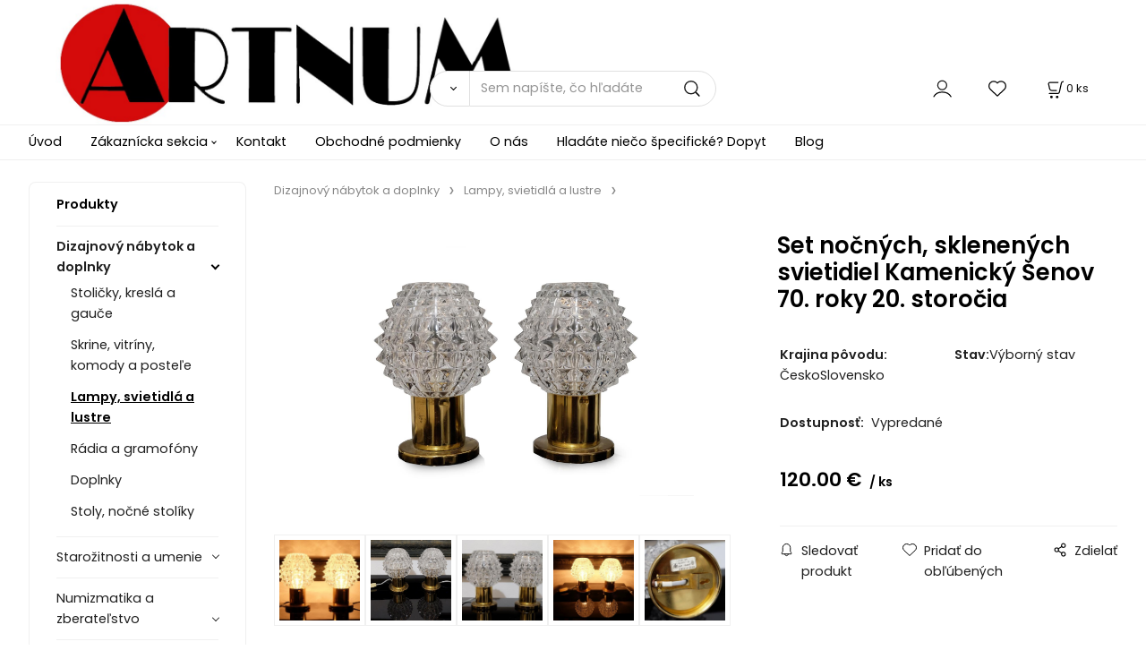

--- FILE ---
content_type: text/html; charset=UTF-8
request_url: https://artnum.sk/set-nocnych-sklenenych-svietidiel-kamenicky-senov-70.-roky-20.-storocia/p428
body_size: 8816
content:
<!DOCTYPE html>
<html lang="sk">
<head>
  <meta charset="utf-8">
  <title>Set nočných, sklenených  svietidiel Kamenický Šenov 70. roky 20. storočia | artnum.sk</title>
  <meta content="width=device-width,initial-scale=1.0" name="viewport">
  <link rel="preload" href="/template/eshop/scripts_clean3/main.min.css?t=2" as="style">
  <link rel="preconnect" href="https://fonts.googleapis.com">
  <link rel="preconnect" href="https://fonts.gstatic.com" crossorigin>
  <link href="https://fonts.googleapis.com/css2?family=Poppins:ital,wght@0,400;0,600;1,400;1,600&display=swap" rel="stylesheet">
  <link rel="stylesheet" href="/eshop/scripts/ce_cms.min.css?t=4">
  <link rel="stylesheet" href="/eshop/scripts/ce/controls.min.css?t=3">
  <link rel="stylesheet" href="/template/eshop/scripts_clean3/main.min.css?t=2">
  <link rel="stylesheet" href="/template/eshop/scripts_clean3/clickeshopmenu/menu.min.css?t=1" >
   <style> .tag_color10{ background-color:#c4c4c5; color:#ffffff; } .tag_color11{ background-color:#c5c819; color:#ffffff; } .tag_color8{ background-color:#000000; color:#ffffff; } .tag_color2{ background-color:#56a9de; color:#ffffff; } .tag_color3{ background-color:#c49d07; color:#ffffff; } .tag_color7{ background-color:#f36722; color:#ffffff; } .tag_color5{ background-color:#a1c132; color:#ffffff; } .tag_color1{ background-color:#fa0000; color:#ffffff; }</style>
<meta name="description" content="Retro set sklenených, nástenných svietidiel od Kamenického Šenova.,  Ikonická záležitosť Československého dizajnu.,  70. roky 20. storočia.,  Rozmery: v - 21 cm, priemer sklen.tienidla - 14 cm.,  Stav: výborný, ako nové, viď foto.,  Cena za set / 2 kusy.,   ,  Potrebujete poradiť alebo si chcete produkt obzrieť pred kúpou?,  Kontaktujte nás, radi Vám odpovieme na Vaše otázky. 0944 578 304,  ............................................................................................................." >
<meta name="keywords" content="Dizajnový nábytok a doplnky | Lampy, svietidlá a lustre | Set nočných, sklenených svietidiel Kamenický Šenov 70. roky 20. storočia" >
<meta property="og:type" content="product" >
<meta property="og:title" content="Set nočných, sklenených svietidiel Kamenický Šenov 70. roky 20. storočia | Dizajnový nábytok a doplnky | Lampy, svietidlá a lustre">
<link rel="canonical" href="https://artnum.sk/set-nocnych-sklenenych-svietidiel-kamenicky-senov-70.-roky-20.-storocia/p428">
<meta name="robots" content="index,follow">
<meta property="og:description" content="Retro set sklenených, nástenných svietidiel od Kamenického Šenova.,  Ikonická záležitosť Československého dizajnu.,  70. roky 20. storočia.,  Rozmery: v - 21 cm, priemer sklen.tienidla - 14 cm.,  Stav: výborný, ako nové, viď foto.,  Cena za set / 2 kusy.,   ,  Potrebujete poradiť alebo si chcete produkt obzrieť pred kúpou?,  Kontaktujte nás, radi Vám odpovieme na Vaše otázky. 0944 578 304,  .............................................................................................................">
<meta property="og:image" content="https://artnum.sk/images_upd/products/8/vxaur5sjeh3t.jpg">
<script>window.dataLayer = window.dataLayer || []; window.dataLayer.push({"event": "view_item","ecommerce": { "items": [{ "item_id":"", "item_name":"Set nočných, sklenených  svietidiel Kamenický Šenov 70. roky 20. storočia", "id":428,"price":120.00,"currency":"EUR","category":"Dizajnový nábytok a doplnky &gt; Lampy, svietidlá a lustre"}]} });</script>
<script type="application/ld+json"> {"@context": "https://schema.org/","@type": "Product","name": "Set nočných, sklenených  svietidiel Kamenický Šenov 70. roky 20. storočia","productID": "428","image": "https://artnum.sk/images_upd/products/8/vxaur5sjeh3t.jpg","description": "Retro set sklenených, nástenných svietidiel od Kamenického Šenova.,  Ikonická záležitosť Československého dizajnu.,  70. roky 20. storočia.,  Rozmery: v - 21 cm, priemer sklen.tienidla - 14 cm.,  Stav: výborný, ako nové, viď foto.,  Cena za set / 2 kusy.,   ,  Potrebujete poradiť alebo si chcete produkt obzrieť pred kúpou?,  Kontaktujte nás, radi Vám odpovieme na Vaše otázky. 0944 578 304,  .............................................................................................................","url": "https://artnum.sk/set-nocnych-sklenenych-svietidiel-kamenicky-senov-70.-roky-20.-storocia/p428","category": "Dizajnový nábytok a doplnky | Lampy, svietidlá a lustre", "offers": {"@type": "Offer","url": "https://artnum.sk/set-nocnych-sklenenych-svietidiel-kamenicky-senov-70.-roky-20.-storocia/p428","priceCurrency": "EUR","price": "120.00"}} </script>
<link rel="stylesheet" href="/storage/scripts/custom.css"/>
<meta name="google-site-verification" content="d2AUcUm1VYJgrwvO29o6pTgQ5xLmnH2EVBhK_wzu6q0" />
<meta name="msvalidate.01" content="66210CBD556D5F520B5ADA0885F13512" />
<meta name="msvalidate.01" content="66210CBD556D5F520B5ADA0885F13512" /></head>
<body class="bodyClass" id="page_product_detail_out" >
<div class="wrapper">
<header class="header">
  <div id="pageHeaderContent" class="editContent"><div class="page-width" style="padding-left: 2.5%; padding-right: 2.5%;">
<div>
<div id="header-logo"><a href="/"><img src="/storage/banner/untitled-3_copy.jpg" width="524" height="174" alt=""></a></div>
</div>
</div></div>
  <div class="headerComponents">
    <span id="res-main_trg" class="res-menu_trg only_tablet_mobile"></span>
    <div class="shoppingCart" id="shoppingCart">
      <a class="s-link" href="/cart/" data-title="zobraziť nákupný košík" rel="nofollow" aria-label="Košík">
        <div class="s-img" ></div>
        <span class="quantity"><span id="order_products_quantity">0</span> <span>ks</span></span></a></div>
        <div class="divLogin" id="loginUser">
      <a class="loginLink" href="/login/" title="Prihlásenie"> </a>
    </div>
    <span id="wishlist-link" class="wishlist-link" onclick="formExtend.pageRedirect('/eshop/user-profile/wishlist/')" title="Obľúbené položky"></span>
    <span id="res-search_trg" class="res-search_trg only_tablet_mobile"></span>
  </div>
  <div class="productSearch" id="productSearch">
    <form action="/search/" method="get">
      <button class="btn_search-list-category" type="button" id="btn_search-list-category" aria-label="Vyhľadať"></button>
      <input name="txtb_searchProduct" id="txtb_searchProduct" type="search" class="txtbSearchProduct" value="" placeholder="Sem napíšte, čo hľadáte" required="required" maxlength="200" minlength="3" onkeyup="ce_product_view.fulltextSearch(this)" autocomplete="off" aria-label="Sem napíšte, čo hľadáte">
      <input class="txtbSearchButton" type="submit" title="Vyhľadať" value="">
      <input type="hidden" name="category-list">
    </form>
  </div>
</header>
<nav id="ce_menu" class="ce_menu menuClass mainMenuStyle"><ul id="m1"><li id="m0"><a href="/">Úvod</a></li><li id="m210"><a href="/eshop/login.php">Zákaznícka sekcia</a><ul><li id="m149"><a href="/eshop/user.php">Zmena osobných údajov</a></li><li id="m150"><a href="/eshop/order_history.php">Prehľad objednávok</a></li></ul></li><li id="m215"><a href="/kontakt/m215">Kontakt</a></li><li id="m221"><a href="/obchodne-podmienky/m221">Obchodné podmienky</a></li><li id="m222"><a href="/o-nas/m222">O nás</a></li><li id="m230"><a href="/hladate-nieco-specificke-dopyt/m230">Hladáte niečo špecifické? Dopyt</a></li><li id="m2"><a href="/blog/m2">Blog</a></li></ul></nav>
<div class="pageContent ">
  <div id="page_panel" class="pagePanel">
    <div class="productsPanel" id="productsPanel">
      <span class="homeLink" id="homeLink">Produkty</span>
      <nav class="categoryPanel ce_category" id="categoryPanel"><ul id="l1" class="sitemap"><li id="l6"><a href="/dizajnovy-nabytok-a-doplnky/c6">Dizajnový nábytok a doplnky</a><ul><li id="l10"><a href="/dizajnovy-nabytok-a-doplnky/stolicky-kresla-a-gauce/c10">Stoličky, kreslá a gauče</a></li><li id="l11"><a href="/dizajnovy-nabytok-a-doplnky/skrine-vitriny-komody-a-postele/c11">Skrine, vitríny, komody a posteľe</a></li><li id="l27"><a href="/dizajnovy-nabytok-a-doplnky/lampy-svietidla-a-lustre/c27">Lampy, svietidlá a lustre</a></li><li id="l29"><a href="/dizajnovy-nabytok-a-doplnky/radia-a-gramofony/c29">Rádia a gramofóny</a></li><li id="l32"><a href="/dizajnovy-nabytok-a-doplnky/doplnky/c32">Doplnky</a></li><li id="l33"><a href="/dizajnovy-nabytok-a-doplnky/stoly-nocne-stoliky/c33">Stoly, nočné stolíky</a></li></ul></li><li id="l2"><a href="/starozitnosti-a-umenie/c2">Starožitnosti a umenie</a><ul><li id="l12"><a href="/starozitnosti-a-umenie/umenie/c12">Umenie</a><ul><li id="l13"><a href="/starozitnosti-a-umenie/umenie/malba-obrazy-grafiky-fotky/c13">Maľba, obrazy, grafiky, fotky</a></li><li id="l28"><a href="/starozitnosti-a-umenie/umenie/socharske-umenie/c28">Sochárske umenie</a></li></ul></li><li id="l5"><a href="/starozitnosti-a-umenie/hodiny/c5">Hodiny</a></li><li id="l30"><a href="/starozitnosti-a-umenie/kuriozity/c30">Kuriozity</a></li><li id="l40"><a href="/starozitnosti-a-umenie/porcelan-sklo-a-keramika/c40">Porcelán, sklo a keramika</a></li><li id="l17"><a href="/starozitnosti-a-umenie/lp-platne/c17">Lp platne</a></li><li id="l87"><a href="/starozitnosti-a-umenie/sperky-zlate-a-strieborne-predmety/c87">Šperky, zlaté a strieborné predmety</a></li><li id="l110"><a href="/starozitnosti-a-umenie/historicke-zbrane/c110">Historické zbrane</a></li></ul></li><li id="l7"><a href="/numizmatika-a-zberatelstvo/c7">Numizmatika a zberateľstvo</a><ul><li id="l9"><a href="/numizmatika-a-zberatelstvo/bankovky-notafilia/c9">Bankovky notafília</a><ul><li id="l31"><a href="/numizmatika-a-zberatelstvo/bankovky-notafilia/ceskoslovensko/c31">Československo</a></li><li id="l74"><a href="/numizmatika-a-zberatelstvo/bankovky-notafilia/svet/c74">Svet</a></li><li id="l16"><a href="/numizmatika-a-zberatelstvo/bankovky-notafilia/rakusko-uhorsko/c16">Rakúsko-Uhorsko</a></li><li id="l91"><a href="/numizmatika-a-zberatelstvo/bankovky-notafilia/slovensko-a-cesko-po-roku-1993/c91">Slovensko  a Česko po roku 1993</a></li><li id="l92"><a href="/numizmatika-a-zberatelstvo/bankovky-notafilia/slovensky-stat-a-protektorat/c92">Slovenský štát a Protektorát</a></li><li id="l93"><a href="/numizmatika-a-zberatelstvo/bankovky-notafilia/rakusko/c93">Rakúsko</a></li><li id="l94"><a href="/numizmatika-a-zberatelstvo/bankovky-notafilia/polsko/c94">Poľsko</a></li></ul></li><li id="l14"><a href="/numizmatika-a-zberatelstvo/strieborne-a-pamatne-mince/c14">Strieborné a pamätné mince</a><ul><li id="l22"><a href="/numizmatika-a-zberatelstvo/strieborne-a-pamatne-mince/ceskoslovenske-pamatne-mince/c22">Československé pamätné mince</a></li><li id="l23"><a href="/numizmatika-a-zberatelstvo/strieborne-a-pamatne-mince/slovenske-pamatne-mince/c23">Slovenské pamätné mince</a></li><li id="l24"><a href="/numizmatika-a-zberatelstvo/strieborne-a-pamatne-mince/ceske-pamatne-mince/c24">České pamätné mince</a></li><li id="l25"><a href="/numizmatika-a-zberatelstvo/strieborne-a-pamatne-mince/usa-a-investicne-striebro/c25">USA a investičné striebro</a></li><li id="l88"><a href="/numizmatika-a-zberatelstvo/strieborne-a-pamatne-mince/rakusko-uhorsko-a-nemecko/c88">Rakúsko Uhorsko a Nemecko</a></li><li id="l106"><a href="/numizmatika-a-zberatelstvo/strieborne-a-pamatne-mince/polsko-a-madarsko/c106">Poľsko a Maďarsko</a></li><li id="l107"><a href="/numizmatika-a-zberatelstvo/strieborne-a-pamatne-mince/juzna-amerika-azia-europa-afrika-izrael-a-ine/c107">Južná Amerika, Ázia, Európa, Afrika, Izrael a iné</a></li></ul></li><li id="l15"><a href="/numizmatika-a-zberatelstvo/obehove-mince-a-sady-obehovych-minci/c15">Obehové mince a sady obehových mincí</a><ul><li id="l34"><a href="/numizmatika-a-zberatelstvo/obehove-mince-a-sady-obehovych-minci/ceskoslovenko-prva-republika-1919-1939/c34">Českoslovenko prvá Republika 1919-1939</a><ul><li id="l43"><a href="/numizmatika-a-zberatelstvo/obehove-mince-a-sady-obehovych-minci/ceskoslovenko-prva-republika-1919-1939/2-halier/c43">2 Halier</a></li><li id="l45"><a href="/numizmatika-a-zberatelstvo/obehove-mince-a-sady-obehovych-minci/ceskoslovenko-prva-republika-1919-1939/5-halier/c45">5 Halier</a></li><li id="l72"><a href="/numizmatika-a-zberatelstvo/obehove-mince-a-sady-obehovych-minci/ceskoslovenko-prva-republika-1919-1939/10-halierov/c72">10 Halierov</a></li><li id="l73"><a href="/numizmatika-a-zberatelstvo/obehove-mince-a-sady-obehovych-minci/ceskoslovenko-prva-republika-1919-1939/20-halierov/c73">20 Halierov</a></li><li id="l76"><a href="/numizmatika-a-zberatelstvo/obehove-mince-a-sady-obehovych-minci/ceskoslovenko-prva-republika-1919-1939/25-haliernik/c76">25 Haliernik</a></li><li id="l18"><a href="/numizmatika-a-zberatelstvo/obehove-mince-a-sady-obehovych-minci/ceskoslovenko-prva-republika-1919-1939/50-halierov/c18">50 Halierov</a></li><li id="l82"><a href="/numizmatika-a-zberatelstvo/obehove-mince-a-sady-obehovych-minci/ceskoslovenko-prva-republika-1919-1939/1-koruna/c82">1 Koruna</a></li><li id="l21"><a href="/numizmatika-a-zberatelstvo/obehove-mince-a-sady-obehovych-minci/ceskoslovenko-prva-republika-1919-1939/5.-10.-20-koruna/c21">5. 10. 20 koruna</a></li></ul></li><li id="l36"><a href="/numizmatika-a-zberatelstvo/obehove-mince-a-sady-obehovych-minci/slovensky-stat-a-protektorat-1939-1945/c36">Slovenský štát a protektorát 1939-1945</a></li><li id="l37"><a href="/numizmatika-a-zberatelstvo/obehove-mince-a-sady-obehovych-minci/ceskoslovensko-1945-1990/c37">Československo 1945-1990</a><ul><li id="l42"><a href="/numizmatika-a-zberatelstvo/obehove-mince-a-sady-obehovych-minci/ceskoslovensko-1945-1990/1-halier/c42">1 Halier</a></li><li id="l44"><a href="/numizmatika-a-zberatelstvo/obehove-mince-a-sady-obehovych-minci/ceskoslovensko-1945-1990/3-halier/c44">3 Halier</a></li><li id="l46"><a href="/numizmatika-a-zberatelstvo/obehove-mince-a-sady-obehovych-minci/ceskoslovensko-1945-1990/5-halier/c46">5 Halier</a></li><li id="l70"><a href="/numizmatika-a-zberatelstvo/obehove-mince-a-sady-obehovych-minci/ceskoslovensko-1945-1990/10-halierov/c70">10 Halierov</a></li><li id="l75"><a href="/numizmatika-a-zberatelstvo/obehove-mince-a-sady-obehovych-minci/ceskoslovensko-1945-1990/20-halierov/c75">20 Halierov</a></li><li id="l77"><a href="/numizmatika-a-zberatelstvo/obehove-mince-a-sady-obehovych-minci/ceskoslovensko-1945-1990/25-haliernik/c77">25 Haliernik</a></li><li id="l80"><a href="/numizmatika-a-zberatelstvo/obehove-mince-a-sady-obehovych-minci/ceskoslovensko-1945-1990/50-halierov/c80">50 Halierov</a></li><li id="l83"><a href="/numizmatika-a-zberatelstvo/obehove-mince-a-sady-obehovych-minci/ceskoslovensko-1945-1990/1-koruna/c83">1 Koruna</a></li><li id="l86"><a href="/numizmatika-a-zberatelstvo/obehove-mince-a-sady-obehovych-minci/ceskoslovensko-1945-1990/2-koruna-3-koruna-5-koruna/c86">2 Koruna, 3 koruna, 5 koruna</a></li></ul></li><li id="l38"><a href="/numizmatika-a-zberatelstvo/obehove-mince-a-sady-obehovych-minci/ceskoslovenska-federativna-republika/c38">Československá federatívna republika</a><ul><li id="l47"><a href="/numizmatika-a-zberatelstvo/obehove-mince-a-sady-obehovych-minci/ceskoslovenska-federativna-republika/5-halier/c47">5 Halier</a></li><li id="l71"><a href="/numizmatika-a-zberatelstvo/obehove-mince-a-sady-obehovych-minci/ceskoslovenska-federativna-republika/10-halierov/c71">10 Halierov</a></li><li id="l78"><a href="/numizmatika-a-zberatelstvo/obehove-mince-a-sady-obehovych-minci/ceskoslovenska-federativna-republika/20-halierov/c78">20 Halierov</a></li><li id="l81"><a href="/numizmatika-a-zberatelstvo/obehove-mince-a-sady-obehovych-minci/ceskoslovenska-federativna-republika/50-halierov/c81">50 Halierov</a></li><li id="l84"><a href="/numizmatika-a-zberatelstvo/obehove-mince-a-sady-obehovych-minci/ceskoslovenska-federativna-republika/1-koruna/c84">1 Koruna</a></li><li id="l85"><a href="/numizmatika-a-zberatelstvo/obehove-mince-a-sady-obehovych-minci/ceskoslovenska-federativna-republika/2-koruna-3-koruna-5-koruna-10-koruna-/c85">2 Koruna, 3 koruna, 5 koruna, 10 koruna,</a></li></ul></li><li id="l39"><a href="/numizmatika-a-zberatelstvo/obehove-mince-a-sady-obehovych-minci/slovensko-po-roku-1993-po-euro/c39">Slovensko po roku 1993 po euro</a></li><li id="l35"><a href="/numizmatika-a-zberatelstvo/obehove-mince-a-sady-obehovych-minci/europa-usa-a-ine./c35">Európa, USA a iné.</a></li><li id="l89"><a href="/numizmatika-a-zberatelstvo/obehove-mince-a-sady-obehovych-minci/rakusko-uhorsko/c89">Rakúsko Uhorsko</a></li></ul></li><li id="l20"><a href="/numizmatika-a-zberatelstvo/euro-mince/c20">Euro mince</a><ul><li id="l48"><a href="/numizmatika-a-zberatelstvo/euro-mince/andorra/c48">Andorra</a></li><li id="l49"><a href="/numizmatika-a-zberatelstvo/euro-mince/belgicko/c49">Belgicko</a></li><li id="l50"><a href="/numizmatika-a-zberatelstvo/euro-mince/cyprus/c50">Cyprus</a></li><li id="l51"><a href="/numizmatika-a-zberatelstvo/euro-mince/estonsko/c51">Estónsko</a></li><li id="l52"><a href="/numizmatika-a-zberatelstvo/euro-mince/finsko/c52">Fínsko</a></li><li id="l53"><a href="/numizmatika-a-zberatelstvo/euro-mince/francuzsko/c53">Francúzsko</a></li><li id="l54"><a href="/numizmatika-a-zberatelstvo/euro-mince/grecko/c54">Grécko</a></li><li id="l55"><a href="/numizmatika-a-zberatelstvo/euro-mince/holandsko/c55">Holandsko</a></li><li id="l56"><a href="/numizmatika-a-zberatelstvo/euro-mince/litva/c56">Litva</a></li><li id="l57"><a href="/numizmatika-a-zberatelstvo/euro-mince/lotyssko/c57">Lotyšsko</a></li><li id="l58"><a href="/numizmatika-a-zberatelstvo/euro-mince/luxembursko/c58">Luxembursko</a></li><li id="l59"><a href="/numizmatika-a-zberatelstvo/euro-mince/malta/c59">Malta</a></li><li id="l60"><a href="/numizmatika-a-zberatelstvo/euro-mince/monako/c60">Monako</a></li><li id="l61"><a href="/numizmatika-a-zberatelstvo/euro-mince/nemecko/c61">Nemecko</a></li><li id="l62"><a href="/numizmatika-a-zberatelstvo/euro-mince/portugalsko/c62">Portugalsko</a></li><li id="l63"><a href="/numizmatika-a-zberatelstvo/euro-mince/rakusko/c63">Rakúsko</a></li><li id="l64"><a href="/numizmatika-a-zberatelstvo/euro-mince/san-marino/c64">San Maríno</a></li><li id="l65"><a href="/numizmatika-a-zberatelstvo/euro-mince/slovensko/c65">Slovensko</a></li><li id="l66"><a href="/numizmatika-a-zberatelstvo/euro-mince/slovinsko/c66">Slovinsko</a></li><li id="l67"><a href="/numizmatika-a-zberatelstvo/euro-mince/spanielsko/c67">Španielsko</a></li><li id="l68"><a href="/numizmatika-a-zberatelstvo/euro-mince/taliansko/c68">Taliansko</a></li><li id="l69"><a href="/numizmatika-a-zberatelstvo/euro-mince/vatikan/c69">Vatikán</a></li><li id="l19"><a href="/numizmatika-a-zberatelstvo/euro-mince/irsko/c19">írsko</a></li><li id="l108"><a href="/numizmatika-a-zberatelstvo/euro-mince/slovenske-obehove-euro-mince-unc/c108">Slovenské obehové EURO mince UNC</a></li><li id="l109"><a href="/numizmatika-a-zberatelstvo/euro-mince/chorvatsko/c109">Chorvátsko</a></li></ul></li><li id="l26"><a href="/numizmatika-a-zberatelstvo/medaile-medailony-a-plakety/c26">Medaile, medailóny a plakety</a></li><li id="l41"><a href="/numizmatika-a-zberatelstvo/rimske-a-anticke-mince/c41">Rímske a antické mince</a></li><li id="l79"><a href="/numizmatika-a-zberatelstvo/zlate-mince-medaile-a-investicne-zlato/c79">Zlaté mince, medaile a investičné zlato</a></li><li id="l90"><a href="/numizmatika-a-zberatelstvo/faleristika-vyznamenania-a-odznaky/c90">Faleristika, vyznamenania a odznaky</a></li></ul></li><li id="l8"><a href="/vykup/c8">Výkup</a></li><li id="l4"><a href="/prenajom-nabytku-a-starozitnosti/c4">Prenájom nábytku a starožitností</a></li><li id="l96"><a href="/calunicke-latky-zaclony-a-textilne-tapety/c96">Čalúnické látky, záclony a textilné tapety</a><ul><li id="l3"><a href="/calunicke-latky-zaclony-a-textilne-tapety/renesancia/c3">Renesancia</a></li><li id="l95"><a href="/calunicke-latky-zaclony-a-textilne-tapety/baroko-a-rokoko/c95">Baroko a Rokoko</a></li><li id="l97"><a href="/calunicke-latky-zaclony-a-textilne-tapety/klasicizmus/c97">Klasicizmus</a></li><li id="l98"><a href="/calunicke-latky-zaclony-a-textilne-tapety/biedermeier/c98">Biedermeier</a></li><li id="l99"><a href="/calunicke-latky-zaclony-a-textilne-tapety/secesia/c99">Secesia</a></li><li id="l100"><a href="/calunicke-latky-zaclony-a-textilne-tapety/art-deco-a-funkcionalizmus/c100">Art deco a Funkcionalizmus</a></li><li id="l101"><a href="/calunicke-latky-zaclony-a-textilne-tapety/60-roky/c101">60 - roky</a></li><li id="l102"><a href="/calunicke-latky-zaclony-a-textilne-tapety/vintage/c102">Vintage</a></li><li id="l103"><a href="/calunicke-latky-zaclony-a-textilne-tapety/moderne/c103">Moderné</a></li><li id="l104"><a href="/calunicke-latky-zaclony-a-textilne-tapety/textilne-tapety/c104">Textilné tapety</a></li><li id="l105"><a href="/calunicke-latky-zaclony-a-textilne-tapety/textil-na-zavesy/c105">Textil na závesy</a></li></ul></li></ul></nav>
    </div>
    <div id="pageInformationPanel" class="pageInformationPanel editContent"><p><img src="/storage/banner/8.jpg" width="112" height="42" alt=""><br><span style="color: #333333;">tel.: +421 944 578 304</span><br><span style="color: #333333;">email: <a href="mailto:leng.rob@gmail.com">leng.rob@gmail.com</a></span></p>
<p>Studená 4B Bratislava STYLA<strong><strong><br></strong></strong></p>
<p><a href="/2025-strieborna-minca-20EUR-pamiatkova-rezervacia-kezmarok/p1961"><img src="/storage/360_f_138680268_cmuoziar2ztjupqudkc16om7wcl3xcvq.jpg" width="542" height="360" alt=""></a></p>
<p>&nbsp;</p>
<p>&nbsp;</p>
<p>&nbsp;</p>
<p>&nbsp;</p>
<p><br><br></p>
<p>&nbsp;</p></div>
  </div>
  <main id="pan_main" class="main"><div>
  <div class="divProductCategoryPath"><a href="/dizajnovy-nabytok-a-doplnky/c6">Dizajnový nábytok a doplnky</a><a href="/dizajnovy-nabytok-a-doplnky/lampy-svietidla-a-lustre/c27">Lampy, svietidlá a lustre</a></div>  <div id="page_product_detail" data-price="Y" class="workspace-product-detail">
    <div class="productDetailTop"><h1 class="productDetailTitle editContentTextareaPopup" data-adm='{"b":"title","l":90,"m":1}' id="product_title">Set nočných, sklenených  svietidiel Kamenický Šenov 70. roky 20. storočia</h1></div>
    <div class="productDetailCenter">
      <div class="divProductDetailImgPanel" id="divProductDetailImgPanel">
        <div class="divProductDetailImg"><div id="gallery"><div id="block_productMainImage"><a id="productMainImage" href="/images_upd/products/8/vxaur5sjeh3t.jpg" title="Set nočných, sklenených  svietidiel Kamenický Šenov 70. roky 20. storočia" data-lightbox="product_images"><img src="/images_upd/products/8/vxaur5sjeh3t.jpg" alt="Set nočných, sklenených  svietidiel Kamenický Šenov 70. roky 20. storočia" id="product_img_main" oncontextmenu="return false;"></a></div>
<div class="product_gallery_images-out">
<div class="imageGallery" id="product_gallery_images"><a href="/images_upd/products/8/ofm46g5ie2sb.jpg" data-lightbox="product_images" title="Set nočných, sklenených  svietidiel Kamenický Šenov 70. roky 20. storočia" id="a_product_img_1231"><img src="/images_upd/products/thumbs/8/ofm46g5ie2sb.jpg" alt="Set nočných, sklenených  svietidiel Kamenický Šenov 70. roky 20. storočia 1" loading="lazy"></a><a href="/images_upd/products/8/uoygqs1x5hpb.jpg" data-lightbox="product_images" title="Set nočných, sklenených  svietidiel Kamenický Šenov 70. roky 20. storočia" id="a_product_img_1232"><img src="/images_upd/products/thumbs/8/uoygqs1x5hpb.jpg" alt="Set nočných, sklenených  svietidiel Kamenický Šenov 70. roky 20. storočia 2" loading="lazy"></a><a href="/images_upd/products/8/apx2uvkfzts5.jpg" data-lightbox="product_images" title="Set nočných, sklenených  svietidiel Kamenický Šenov 70. roky 20. storočia" id="a_product_img_1233"><img src="/images_upd/products/thumbs/8/apx2uvkfzts5.jpg" alt="Set nočných, sklenených  svietidiel Kamenický Šenov 70. roky 20. storočia 3" loading="lazy"></a><a href="/images_upd/products/8/tu6gri2wz9fq.jpg" data-lightbox="product_images" title="Set nočných, sklenených  svietidiel Kamenický Šenov 70. roky 20. storočia" id="a_product_img_1234"><img src="/images_upd/products/thumbs/8/tu6gri2wz9fq.jpg" alt="Set nočných, sklenených  svietidiel Kamenický Šenov 70. roky 20. storočia 4" loading="lazy"></a><a href="/images_upd/products/8/ti89qsnhype4.jpg" data-lightbox="product_images" title="Set nočných, sklenených  svietidiel Kamenický Šenov 70. roky 20. storočia" id="a_product_img_1235"><img src="/images_upd/products/thumbs/8/ti89qsnhype4.jpg" alt="Set nočných, sklenených  svietidiel Kamenický Šenov 70. roky 20. storočia 5" loading="lazy"></a></div></div>
</div></div>
      </div>
      <div id="divProductDetailInformation">
      <form id="frm_main" action="/eshop/operations/product_detail_al/" method="post">
        <div class="divProductDetailInformation">
                    <div id="productDetailContent_0" class="productDetailDescriptionShort editContent form-row"></div>
                      <div class="divProductDetailAttributes" id="divProductDetailAttributes"><div class="pr-filter divProductParameter " id="product_filter_7856"><span class="divProductParameterTxt editContentProductFilter">Krajina pôvodu:</span><div class="divProductParameterValue one-line">ČeskoSlovensko</div></div><div class="pr-filter divProductParameter " id="product_filter_7852"><span class="divProductParameterTxt editContentProductFilter">Stav:</span><div class="divProductParameterValue one-line">Výborný stav</div></div></div>
                    <div class="divProductDetailParameters">
            <div class="grid2 mob-grid1 form-row"></div>
          </div>
                      <div id="block_product_stock" class="form-row">
              <span class="attr-title">Dostupnosť: </span>
              <span id="block_product_stock-data">
                <span id="product_state" class="state_back_color1">Vypredané</span>                                <input type="hidden" id="hid_default_product_state" value="Vypredané" >
              </span>
            </div>
                                <div class="block_product-cart-add">
            <div class="form-row l grid2 block_product_price-extended">
                                                                        </div>
                          <div class="divProductDetailPrice form-row zero">
                <div id="block_product_price_vat">
                  <span class="productDetailPriceVatValue">
                   <span id="span_productPriceVAT" class="editContentNumberPopup" data-adm='{"b":"price_vat","m":1,"f":"ProductPriceRecalculation(\"price_vat\")"}' >120.00</span> €</span>
                  <span id="productItemMetric">ks</span>
                                    <div>
                                                          </div>
                </div>
                <input type="hidden" id="hid_product_price_params" value='{"list_price_vat":120,"product_rabat_calculate":0,"product_discount":0,"product_vat":20,"product_main_price_ignore":"N","prefer_price_excl_vat":"N"}' >
              </div>
                        <div id="product-detail-cart-button" class="divCartButton">
                          </div>
          </div>
          <div class="card-components">
            <span id="card-watchdog" class="card-watchdog">Sledovať produkt</span>
            <span id="card-wishlist" class="card-wishlist ">Pridať do obľúbených</span>
            <span id="card-share-link" class="card-share-link">Zdielať</span>
          </div>
        </div>
        <input type="hidden" name="hid_productId" id="hid_productId" value="428">
        <input type="hidden" id="hid_product_state_txt" value="skladom">
        <input type="hidden" id="hid_product_stock_disable_sell" value="Y">
        <input type="hidden" id="hid_currency_symbol" value="€">
        <input type="hidden" id="hid_currency_rate" value="1.00000">
        <input type="hidden" id="hid_currency_precision" value="2">
              </form>
    </div>
    <br style="clear:both;">
    </div>
    <div id="inf_panel_product" class="inf_panel_product editContent"></div>
    <div class="divProductDetailLongText" id="divProductDetailLongText">
      <div class="tabber" id="tabber_productDetail"><div class="tabberNav">
  <a href="#tab_productDescription">Popis</a>
      <a href="#tab_productQuestion" data-fixed="1">Potrebujete poradiť?</a>
  </div>
<div class="tabbertab" id="tab_productDescription"><div id="productDetailEditContent0" class="productTabberContent editContent"><p>Retro set sklenených, nástenných svietidiel od Kamenického Šenova.</p>
<p>Ikonická záležitosť Československého dizajnu.</p>
<p>70. roky 20. storočia.</p>
<p>Rozmery: v - 21 cm, priemer sklen.tienidla - 14 cm.</p>
<p>Stav: výborný, ako nové, viď foto.</p>
<p>Cena za set / 2 kusy.</p>
<p>&nbsp;</p>
<p>Potrebujete poradiť alebo si chcete produkt obzrieť pred kúpou?</p>
<p>Kontaktujte nás, radi Vám odpovieme na Vaše otázky. 0944 578 304</p>
<p>.....................................................................................................................................................................................................</p>
<p>Tento produkt je možné prenajať / Áno.</p></div></div>  <div class="tabbertab" id="tab_productQuestion"></div>

</div>
    </div>
        <div class="productAssociated">
      <div class="pageTitle"> Podobné produkty </div><div class="productAssociatedView"><a href="/retro-farebny-luster-brusel-7/p504" class="accessoriesProduct product " data-id="504" ><span class="img"><img src="/images_upd/products/thumbs/4/evga4jq9s280.jpg" alt="Retro farebný luster Brusel 7" loading="lazy"></span><span class="linkTxt"></span><span class="discountTxt">- 15%</span><span class="price"><span>76.50 €</span> <span class="list-price">90.00 €</span></span><span class="subtitle">Retro farebný luster Brusel 7</span></a>
<a href="/luster-kamenicky-senov-kocka-top-stav/p956" class="accessoriesProduct product " data-id="956" ><span class="img"><img src="/images_upd/products/thumbs/6/jl2nz0cqoy5e.jpg" alt="Luster - Kamenický Šenov kocka TOP STAV" loading="lazy"></span><span class="linkTxt"></span><span class="price"><span>190.00 €</span> <span class="list-price"></span></span><span class="subtitle">Luster - Kamenický Šenov kocka TOP STAV</span></a>
<a href="/par-zavesnych-lamp-v-style-brusel/p348" class="accessoriesProduct product " data-id="348" ><span class="img"><img src="/images_upd/products/thumbs/8/m6l1bci02ryz.jpg" alt="Pár závesných lámp v štýle Brusel." loading="lazy"></span><span class="linkTxt"> <span class="tag_color5 p-specialOffer productSpecialOfferDetail productSpecialOfferId5">dopredaj</span></span><span class="discountTxt">- 20%</span><span class="price"><span>180.00 €</span> <span class="list-price">225.00 €</span></span><span class="subtitle">Pár závesných lámp v štýle Brusel.</span></a>
<a href="/bakelitova-stolova-retro-lampa.-futurit-202/p778" class="accessoriesProduct product " data-id="778" ><span class="img"><img src="/images_upd/products/thumbs/8/68sjl5ahn49u.jpg" alt="Bakelitová stolová retro lampa. Futurit 202" loading="lazy"></span><span class="linkTxt"></span><span class="price"><span>69.00 €</span> <span class="list-price"></span></span><span class="subtitle">Bakelitová stolová retro lampa. Futurit 202</span></a>
<a href="/retro-dizajnovy-luster-v-style-brusel/p476" class="accessoriesProduct product " data-id="476" ><span class="img"><img src="/images_upd/products/thumbs/6/1pbr8sg3vm0c.jpg" alt="Retro dizajnový luster v štýle Brusel" loading="lazy"></span><span class="linkTxt"></span><span class="price"><span>50.00 €</span> <span class="list-price"></span></span><span class="subtitle">Retro dizajnový luster v štýle Brusel</span></a>
<a href="/retro-farebny-luster-brusel-3-cerveny/p424" class="accessoriesProduct product " data-id="424" ><span class="img"><img src="/images_upd/products/thumbs/4/r7x3tlyzumj6.jpg" alt="Retro farebný luster Brusel 3 červený" loading="lazy"></span><span class="linkTxt"></span><span class="discountTxt">- 15%</span><span class="price"><span>76.50 €</span> <span class="list-price">90.00 €</span></span><span class="subtitle">Retro farebný luster Brusel 3 červený</span></a>
<a href="/dizajnova-stolova-retro-lampa.-kamenicky-senov-70-roky/p777" class="accessoriesProduct product " data-id="777" ><span class="img"><img src="/images_upd/products/thumbs/7/b6ru9eh0gk7y.jpg" alt="Dizajnová stolová retro lampa. Kamenický Šenov 70 roky" loading="lazy"></span><span class="linkTxt"></span><span class="price"><span>150.00 €</span> <span class="list-price"></span></span><span class="subtitle">Dizajnová stolová retro lampa. Kamenický Šenov 70 roky</span></a>
<a href="/mohutny-luster-v-style-art-deco/p121" class="accessoriesProduct product " data-id="121" ><span class="img"><img src="/images_upd/products/thumbs/1/ueikcnxmyj1o.jpg" alt="Mohutný luster v štýle art deco" loading="lazy"></span><span class="linkTxt"> <span class="tag_color3 p-specialOffer productSpecialOfferDetail productSpecialOfferId3">NÁŠ TIP</span></span><span class="price"><span>390.00 €</span> <span class="list-price"></span></span><span class="subtitle">Mohutný luster v štýle art deco</span></a>
<a href="/stolova-lampa-pokrok-zilina/p1066" class="accessoriesProduct product " data-id="1066" ><span class="img"><img src="/images_upd/products/thumbs/6/402rjzwmhfis.jpg" alt="Stolová lampa Pokrok Žilina" loading="lazy"></span><span class="linkTxt"></span><span class="price"><span>149.00 €</span> <span class="list-price"></span></span><span class="subtitle">Stolová lampa Pokrok Žilina</span></a>
<a href="/dizajnova-retro-lampa.-jan-suchan/p24" class="accessoriesProduct product " data-id="24" ><span class="img"><img src="/images_upd/products/thumbs/4/r4glecos5it7.jpg" alt="Dizajnová retro lampa. Ján Sucháň" loading="lazy"></span><span class="linkTxt"> <span class="tag_color3 p-specialOffer productSpecialOfferDetail productSpecialOfferId3">NÁŠ TIP</span></span><span class="price"><span>0.00 €</span> <span class="list-price"></span></span><span class="subtitle">Dizajnová retro lampa. Ján Sucháň</span></a>
</div>    </div>
        <input type="hidden" name="hid_categoryId" id="hid_categoryId" value="27">
  </div>
</div>
</main>
</div>
<aside id="pageInformationPanel_1" class="pageInformationPanel_1 editContent"><div class="page-width" style="max-width: 1920px; background-color: #ffffff; padding: 10px;">
<div>
<div class="page-width" style="max-width: 700px; padding: 0px;">
<h2 style="text-align: center;"><span style="color: #ffffff;"><img src="/storage/mail3.png" alt="newsletter" style="margin-left: 10px; margin-right: 10px;" width="40" height="31"></span><span style="color: #333333;">NEWSLETTER</span></h2>
<p style="text-align: center;"><span style="color: #333333;">Nepremeškajte najnovšie produkty a špeciálne akcie<br></span></p>
<div>
<p><input id="emailInfoValue" class="emailInfoTextBox textBox" style="width: 80%;" maxlength="1500" type="email" value=""><a id="emailInfoLogin" href="/eshop/newsletter/" rel="nofollow">Prihlásiť</a></p>
<div><span style="font-size: 11px;"><a id="emailInfoLogout" href="/eshop/newsletter/?a=g" rel="nofollow">Odhlásiť</a></span></div>
</div>
</div>
</div>
</div></aside>
<footer id="footer" class="pageFooter">
  <div id="pageFooterContent" class="pageFooterContent editContent"><div class="page-width" style="padding: 20px; background-color: #f0f0f0;">
<div>
<div class="column_block" style="max-width: 1200px; margin-left: auto; margin-right: auto;">
<div style="width: 33%; margin-right: 10%;">
<div>
<p style="text-align: left;"><img src="/storage/banner/logo_tmavy_podklad.jpg" alt="logo" width="279" height="84"></p>
<p style="text-align: left;"><span style="color: #333333;"><span style="color: #999999;">Starožitnosti, zberateľstvo a umenie.</span><br><br></span><span style="color: #333333;"><a href="https://www.facebook.com/ArtnuM-107227445410073"><img src="/storage/icons/fb.svg" style="margin-right: 10px;" alt="facebook" width="20" height="20"></a><img src="/storage/icons/twit.svg" style="margin-left: 10px; margin-right: 10px;" alt="twitter" width="20" height="20"><img src="/storage/icons/pin.svg" style="margin-left: 10px; margin-right: 10px;" alt="pinterest" width="20" height="20"><a href="https://www.instagram.com/artnumehr/"><img src="/storage/icons/linkedin.svg" style="margin-left: 10px; margin-right: 10px;" alt="linkedin" width="20" height="20"></a><img src="/storage/icons/insta.svg" style="margin-left: 10px; margin-right: 10px;" alt="instagram" width="20" height="20"><img src="/storage/icons/ytube.svg" style="margin-left: 10px; margin-right: 10px;" alt="youtube" width="20" height="20"><br></span></p>
</div>
</div>
<div style="width: 25%; margin-right: 5%;">
<div><strong><span style="color: #333333;">Informácie</span></strong><span style="color: #a5bb00; font-size: 18px;"><br></span><hr style="height: 1px; margin-left: 0px; max-width: 30px; background-color: #666666;">
<p style="text-align: left;"><span style="color: #333333;"><a style="color: #333333;" href="/terms-and-conditions/m221">Obchodné podmienky</a></span></p>
<p style="text-align: left;"><span style="color: #333333;"><a style="color: #333333;" href="/eshop/login.php">Zákaznícka sekcia</a></span></p>
<p style="text-align: left;"><span style="color: #333333;"><a style="color: #333333;" href="/blog/m222">Blog</a></span></p>
<p style="text-align: left;"><span style="color: #ebebeb;">&nbsp;</span></p>
</div>
</div>
<div style="width: 24%;">
<div style="text-align: left;"><span style="color: #333333;"><strong>Kontakt</strong></span><span style="color: #f03c55;"><br></span><hr style="height: 1px; margin-left: 0px; max-width: 30px; background-color: #666666;">
<p style="text-align: left;"><span style="color: #333333;">Mob: <a style="color: #333333;" href="https://template5.clickeshop.com/eshop/+123 456 789 02">+421 944 578 304</a></span></p>
<p style="text-align: left;"><span style="color: #333333;">Mail: <a style="color: #333333;" href="mailto:my-web@example.com">leng.rob@gmail.com</a><span style="color: #ebebeb;"> <br></span></span></p>
</div>
</div>
</div>
<hr style="height: 1px; margin-left: auto; margin-right: auto; max-width: 1200px;">
<div class="column_block" style="max-width: 1200px; margin-left: auto; margin-right: auto;">
<div style="width: 49%;">
<div>
<div style="text-align: left;">Copyright © 20.. example.com, All rights reserved&nbsp;</div>
</div>
</div>
<div style="width: 49%;">
<div>&nbsp;<img src="/storage/icons/visa.svg" alt="visa" style="float: right;" width="35" height="35"><img src="/storage/icons/master.svg" alt="master" style="float: right;" width="35" height="35"></div>
</div>
</div>
</div>
</div></div>
  <div class="pageFooterCopyright"><a target="_blank" href="https://clickeshop.sk">Vytvorené systémom ClickEshop.sk</a></div>
</footer>
</div>
<script src="/eshop/scripts/jquery3.min.js"></script>
<link rel="stylesheet" href="/eshop/scripts/image_gallery/css/lightbox.min.css" >
<script src="/eshop/scripts/mainscript.js?t=6"></script>
<script src="/eshop/scripts/ce/controls.js?t=3" ></script>
<script src="/template/eshop/scripts_clean3/clickeshopmenu/menu.js?t=1" ></script>
<script src="/eshop/scripts/image_gallery/js/lightbox.js"></script>
<script>ce_cart.post_cart();</script><script>ce_product.init(428);  ce_parameter.init_parameters(); ce_workspace.postProductAnalytics({"act":"PROD","prod_id":428}, 428); ce_product.initProductListAnimations( document.querySelector(".productAssociated") );</script>

<script>inicializeCurrency( "#currencyList", 11);</script></body>
</html>


--- FILE ---
content_type: image/svg+xml
request_url: https://artnum.sk/template/eshop/scripts_clean3/images/searchButton.svg
body_size: 697
content:
<?xml version="1.0" encoding="UTF-8"?>
<!-- Created with Inkscape (http://www.inkscape.org/) -->
<svg width="19.62" height="19.821" version="1.1" viewBox="0 0 5.1911 5.2443" xmlns="http://www.w3.org/2000/svg" xmlns:cc="http://creativecommons.org/ns#" xmlns:dc="http://purl.org/dc/elements/1.1/" xmlns:rdf="http://www.w3.org/1999/02/22-rdf-syntax-ns#">
 <metadata>
  <rdf:RDF>
   <cc:Work rdf:about="">
    <dc:format>image/svg+xml</dc:format>
    <dc:type rdf:resource="http://purl.org/dc/dcmitype/StillImage"/>
    <dc:title/>
   </cc:Work>
  </rdf:RDF>
 </metadata>
 <g transform="translate(-.22219 -290.7)" fill="none" stroke="#000">
  <circle cx="2.4712" cy="292.95" r="2.0483" stroke-opacity=".90196" stroke-width=".40137"/>
  <path d="m4.0124 294.5 1.2404 1.2937" stroke-width=".4447"/>
 </g>
</svg>